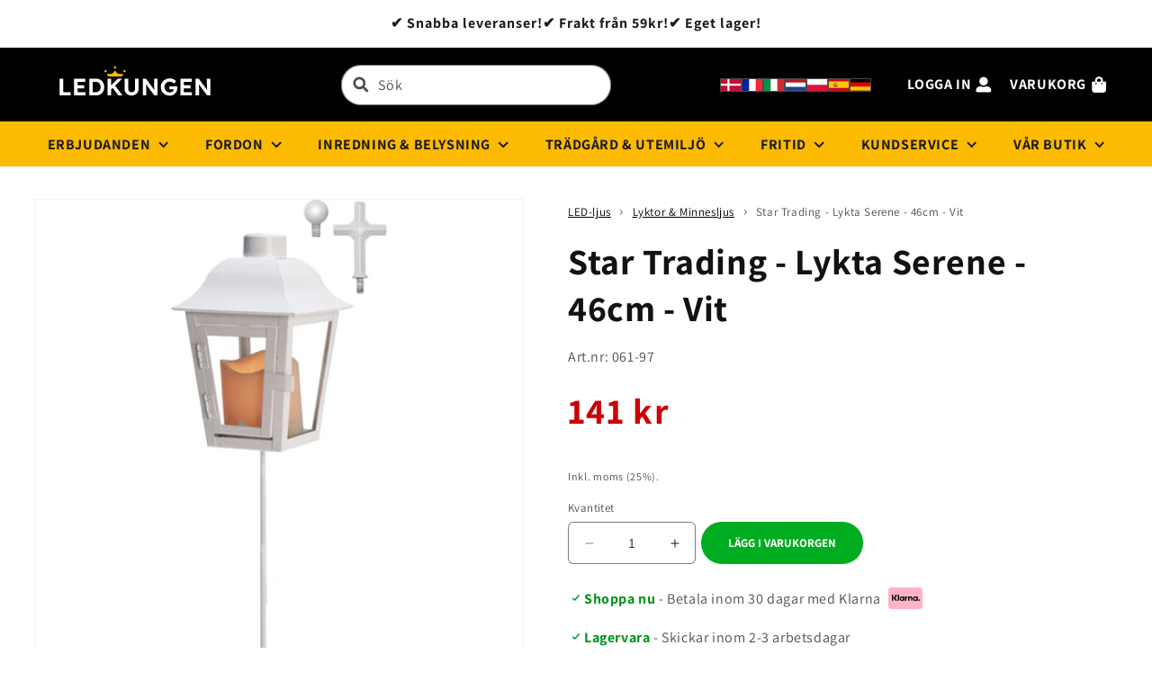

--- FILE ---
content_type: text/javascript
request_url: https://ledkungen.se/cdn/shop/t/5/assets/tabbed-collections.js?v=86235883099440744261761916281
body_size: -433
content:
document.addEventListener("DOMContentLoaded",function(){const tabButtons=document.querySelectorAll(".tab-btn"),productsContainer=document.querySelector(".tab-products");tabButtons.forEach(button=>{button.addEventListener("click",function(){tabButtons.forEach(btn=>btn.classList.remove("active")),this.classList.add("active");const handle=this.dataset.handle;fetch(`/collections/${handle}?view=ajax-products`).then(res=>res.text()).then(html=>{productsContainer.innerHTML=html}).catch(err=>console.error("Error loading collection:",err))})})});
//# sourceMappingURL=/cdn/shop/t/5/assets/tabbed-collections.js.map?v=86235883099440744261761916281


--- FILE ---
content_type: text/javascript
request_url: https://cdn.starapps.studio/apps/vsk/ledkungense/data.js
body_size: 4255
content:
"use strict";"undefined"==typeof window.starapps_data&&(window.starapps_data={}),"undefined"==typeof window.starapps_data.product_groups&&(window.starapps_data.product_groups=[{"id":3799506,"products_preset_id":615004,"collections_swatch":"first_product_image","group_name":"Adventsljusstake Ada 30cm","option_name":"Färg","collections_preset_id":null,"display_position":"top","products_swatch":"first_product_image","mobile_products_preset_id":615004,"mobile_products_swatch":"first_product_image","mobile_collections_preset_id":null,"mobile_collections_swatch":"first_product_image","same_products_preset_for_mobile":true,"same_collections_preset_for_mobile":true,"option_values":[{"id":8496692298075,"option_value":"Röd","handle":"ljusstake-ada-286-15-1","published":true,"swatch_src":"No","swatch_value":null}]},{"id":3799512,"products_preset_id":615004,"collections_swatch":"first_product_image","group_name":"Adventsljusstake Anno 71cm","option_name":"Färg","collections_preset_id":null,"display_position":"top","products_swatch":"first_product_image","mobile_products_preset_id":615004,"mobile_products_swatch":"first_product_image","mobile_collections_preset_id":null,"mobile_collections_swatch":"first_product_image","same_products_preset_for_mobile":true,"same_collections_preset_for_mobile":true,"option_values":[{"id":8496854040923,"option_value":"Röd","handle":"ljusstake-anno-220-21","published":true,"swatch_src":"No","swatch_value":null}]},{"id":3799516,"products_preset_id":615004,"collections_swatch":"first_product_image","group_name":"Adventsljusstake Bea 22cm","option_name":"Färg","collections_preset_id":null,"display_position":"top","products_swatch":"first_product_image","mobile_products_preset_id":615004,"mobile_products_swatch":"first_product_image","mobile_collections_preset_id":null,"mobile_collections_swatch":"first_product_image","same_products_preset_for_mobile":true,"same_collections_preset_for_mobile":true,"option_values":[{"id":8496717529435,"option_value":"Svart","handle":"ljusstake-bea-283-16","published":true,"swatch_src":"No","swatch_value":null},{"id":8496691642715,"option_value":"Vit","handle":"ljusstake-bea-283-18","published":true,"swatch_src":"No","swatch_value":null}]},{"id":3799517,"products_preset_id":615004,"collections_swatch":"first_product_image","group_name":"Adventsljusstake Buzz 27cm","option_name":"Färg","collections_preset_id":null,"display_position":"top","products_swatch":"first_product_image","mobile_products_preset_id":615004,"mobile_products_swatch":"first_product_image","mobile_collections_preset_id":null,"mobile_collections_swatch":"first_product_image","same_products_preset_for_mobile":true,"same_collections_preset_for_mobile":true,"option_values":[{"id":8496829235547,"option_value":"Beige","handle":"ljusstake-buzz-644-10","published":false,"swatch_src":"No","swatch_value":null},{"id":8496834445659,"option_value":"Grĺ","handle":"ljusstake-buzz-644-14","published":false,"swatch_src":"No","swatch_value":null},{"id":8496723099995,"option_value":"Vit","handle":"ljusstake-buzz-644-11","published":false,"swatch_src":"No","swatch_value":null}]},{"id":3799518,"products_preset_id":615004,"collections_swatch":"first_product_image","group_name":"Adventsljusstake Buzz 43cm","option_name":"Färg","collections_preset_id":null,"display_position":"top","products_swatch":"first_product_image","mobile_products_preset_id":615004,"mobile_products_swatch":"first_product_image","mobile_collections_preset_id":null,"mobile_collections_swatch":"first_product_image","same_products_preset_for_mobile":true,"same_collections_preset_for_mobile":true,"option_values":[{"id":8496856072539,"option_value":"Vit","handle":"ljusstake-buzz-644-37","published":true,"swatch_src":"No","swatch_value":null}]},{"id":3799519,"products_preset_id":615004,"collections_swatch":"first_product_image","group_name":"Adventsljusstake Buzz 50cm","option_name":"Färg","collections_preset_id":null,"display_position":"top","products_swatch":"first_product_image","mobile_products_preset_id":615004,"mobile_products_swatch":"first_product_image","mobile_collections_preset_id":null,"mobile_collections_swatch":"first_product_image","same_products_preset_for_mobile":true,"same_collections_preset_for_mobile":true,"option_values":[{"id":8496854139227,"option_value":"Grafit","handle":"ljusstake-buzz-644-49","published":true,"swatch_src":"No","swatch_value":null}]},{"id":3799521,"products_preset_id":615004,"collections_swatch":"first_product_image","group_name":"Adventsljusstake Buzz 65.5cm","option_name":"Färg","collections_preset_id":null,"display_position":"top","products_swatch":"first_product_image","mobile_products_preset_id":615004,"mobile_products_swatch":"first_product_image","mobile_collections_preset_id":null,"mobile_collections_swatch":"first_product_image","same_products_preset_for_mobile":true,"same_collections_preset_for_mobile":true,"option_values":[{"id":8496825499995,"option_value":"Vit","handle":"ljusstake-buzz-644-87","published":true,"swatch_src":"No","swatch_value":null}]},{"id":3799522,"products_preset_id":615004,"collections_swatch":"first_product_image","group_name":"Adventsljusstake Christmas Joy 21cm","option_name":"Färg","collections_preset_id":null,"display_position":"top","products_swatch":"first_product_image","mobile_products_preset_id":615004,"mobile_products_swatch":"first_product_image","mobile_collections_preset_id":null,"mobile_collections_swatch":"first_product_image","same_products_preset_for_mobile":true,"same_collections_preset_for_mobile":true,"option_values":[{"id":8496795484507,"option_value":"Vit","handle":"ljusstake-christmas-joy-652-91","published":true,"swatch_src":"No","swatch_value":null}]},{"id":3799523,"products_preset_id":615004,"collections_swatch":"first_product_image","group_name":"Adventsljusstake Circum 29cm","option_name":"Färg","collections_preset_id":null,"display_position":"top","products_swatch":"first_product_image","mobile_products_preset_id":615004,"mobile_products_swatch":"first_product_image","mobile_collections_preset_id":null,"mobile_collections_swatch":"first_product_image","same_products_preset_for_mobile":true,"same_collections_preset_for_mobile":true,"option_values":[{"id":8496764092763,"option_value":"Grĺ","handle":"ljusstake-circum-219-56","published":false,"swatch_src":"No","swatch_value":null},{"id":8496768909659,"option_value":"Grĺ","handle":"ljusstake-circum-219-57","published":false,"swatch_src":"No","swatch_value":null},{"id":8496764059995,"option_value":"Vit","handle":"ljusstake-circum-219-55","published":false,"swatch_src":"No","swatch_value":null}]},{"id":3799524,"products_preset_id":615004,"collections_swatch":"first_product_image","group_name":"Adventsljusstake Circum 66cm","option_name":"Färg","collections_preset_id":null,"display_position":"top","products_swatch":"first_product_image","mobile_products_preset_id":615004,"mobile_products_swatch":"first_product_image","mobile_collections_preset_id":null,"mobile_collections_swatch":"first_product_image","same_products_preset_for_mobile":true,"same_collections_preset_for_mobile":true,"option_values":[{"id":8496717103451,"option_value":"Grĺ","handle":"ljusstake-circum-219-46","published":false,"swatch_src":"No","swatch_value":null},{"id":8496729915739,"option_value":"Grĺ","handle":"ljusstake-circum-219-47","published":false,"swatch_src":"No","swatch_value":null},{"id":8496710549851,"option_value":"Vit","handle":"ljusstake-circum-219-45","published":false,"swatch_src":"No","swatch_value":null}]},{"id":3799525,"products_preset_id":615004,"collections_swatch":"first_product_image","group_name":"Adventsljusstake Dala 45cm","option_name":"Färg","collections_preset_id":null,"display_position":"top","products_swatch":"first_product_image","mobile_products_preset_id":615004,"mobile_products_swatch":"first_product_image","mobile_collections_preset_id":null,"mobile_collections_swatch":"first_product_image","same_products_preset_for_mobile":true,"same_collections_preset_for_mobile":true,"option_values":[{"id":8496750985563,"option_value":"Röd","handle":"ljusstake-dala-244-91","published":true,"swatch_src":"No","swatch_value":null},{"id":8496755376475,"option_value":"Vit","handle":"ljusstake-dala-244-90","published":true,"swatch_src":"No","swatch_value":null}]},{"id":3799527,"products_preset_id":615004,"collections_swatch":"first_product_image","group_name":"Adventsljusstake Eli 47cm","option_name":"Färg","collections_preset_id":null,"display_position":"top","products_swatch":"first_product_image","mobile_products_preset_id":615004,"mobile_products_swatch":"first_product_image","mobile_collections_preset_id":null,"mobile_collections_swatch":"first_product_image","same_products_preset_for_mobile":true,"same_collections_preset_for_mobile":true,"option_values":[{"id":8496791748955,"option_value":"Grön","handle":"ljusstake-eli-218-79","published":false,"swatch_src":"No","swatch_value":null}]},{"id":3799528,"products_preset_id":615004,"collections_swatch":"first_product_image","group_name":"Adventsljusstake Elias 67cm","option_name":"Färg","collections_preset_id":null,"display_position":"top","products_swatch":"first_product_image","mobile_products_preset_id":615004,"mobile_products_swatch":"first_product_image","mobile_collections_preset_id":null,"mobile_collections_swatch":"first_product_image","same_products_preset_for_mobile":true,"same_collections_preset_for_mobile":true,"option_values":[{"id":8496727458139,"option_value":"Brun","handle":"ljusstake-elias-218-83","published":false,"swatch_src":"No","swatch_value":null}]},{"id":3799531,"products_preset_id":615004,"collections_swatch":"first_product_image","group_name":"Adventsljusstake Flow 29cm","option_name":"Färg","collections_preset_id":null,"display_position":"top","products_swatch":"first_product_image","mobile_products_preset_id":615004,"mobile_products_swatch":"first_product_image","mobile_collections_preset_id":null,"mobile_collections_swatch":"first_product_image","same_products_preset_for_mobile":true,"same_collections_preset_for_mobile":true,"option_values":[{"id":8496760455515,"option_value":"Grĺ","handle":"ljusstake-flow-644-26","published":false,"swatch_src":"No","swatch_value":null},{"id":8496760422747,"option_value":"Vit","handle":"ljusstake-flow-644-25","published":false,"swatch_src":"No","swatch_value":null}]},{"id":3799539,"products_preset_id":615004,"collections_swatch":"first_product_image","group_name":"Adventsljusstake Gry 28cm","option_name":"Färg","collections_preset_id":null,"display_position":"top","products_swatch":"first_product_image","mobile_products_preset_id":615004,"mobile_products_swatch":"first_product_image","mobile_collections_preset_id":null,"mobile_collections_swatch":"first_product_image","same_products_preset_for_mobile":true,"same_collections_preset_for_mobile":true,"option_values":[{"id":8496837034331,"option_value":"Vit","handle":"ljusstake-gry-644-57","published":true,"swatch_src":"No","swatch_value":null}]},{"id":3799540,"products_preset_id":615004,"collections_swatch":"first_product_image","group_name":"Adventsljusstake Gustavo 37cm","option_name":"Färg","collections_preset_id":null,"display_position":"top","products_swatch":"first_product_image","mobile_products_preset_id":615004,"mobile_products_swatch":"first_product_image","mobile_collections_preset_id":null,"mobile_collections_swatch":"first_product_image","same_products_preset_for_mobile":true,"same_collections_preset_for_mobile":true,"option_values":[{"id":8496715563355,"option_value":"Krom","handle":"ljusstake-gustavo-138-54","published":false,"swatch_src":"No","swatch_value":null}]},{"id":3799541,"products_preset_id":615004,"collections_swatch":"first_product_image","group_name":"Adventsljusstake Gustavo 64cm","option_name":"Färg","collections_preset_id":null,"display_position":"top","products_swatch":"first_product_image","mobile_products_preset_id":615004,"mobile_products_swatch":"first_product_image","mobile_collections_preset_id":null,"mobile_collections_swatch":"first_product_image","same_products_preset_for_mobile":true,"same_collections_preset_for_mobile":true,"option_values":[{"id":8496829628763,"option_value":"Krom","handle":"ljusstake-gustavo-138-56","published":false,"swatch_src":"No","swatch_value":null},{"id":8496820289883,"option_value":"Mässing","handle":"ljusstake-gustavo-138-55","published":false,"swatch_src":"No","swatch_value":null},{"id":8496819274075,"option_value":"Svart","handle":"ljusstake-gustavo-138-57","published":false,"swatch_src":"No","swatch_value":null}]},{"id":3799545,"products_preset_id":615004,"collections_swatch":"first_product_image","group_name":"Adventsljusstake Holy 66cm","option_name":"Färg","collections_preset_id":null,"display_position":"top","products_swatch":"first_product_image","mobile_products_preset_id":615004,"mobile_products_swatch":"first_product_image","mobile_collections_preset_id":null,"mobile_collections_swatch":"first_product_image","same_products_preset_for_mobile":true,"same_collections_preset_for_mobile":true,"option_values":[{"id":8496769007963,"option_value":"Grĺ","handle":"ljusstake-holy-644-77","published":true,"swatch_src":"No","swatch_value":null}]},{"id":3799547,"products_preset_id":615004,"collections_swatch":"first_product_image","group_name":"Adventsljusstake Ida 15cm","option_name":"Färg","collections_preset_id":null,"display_position":"top","products_swatch":"first_product_image","mobile_products_preset_id":615004,"mobile_products_swatch":"first_product_image","mobile_collections_preset_id":null,"mobile_collections_swatch":"first_product_image","same_products_preset_for_mobile":true,"same_collections_preset_for_mobile":true,"option_values":[{"id":8496754131291,"option_value":"Röd","handle":"ljusstake-ida-271-15","published":false,"swatch_src":"No","swatch_value":null},{"id":8496750494043,"option_value":"Vit","handle":"ljusstake-ida-271-18","published":false,"swatch_src":"No","swatch_value":null}]},{"id":3799549,"products_preset_id":615004,"collections_swatch":"first_product_image","group_name":"Adventsljusstake JUl 48cm","option_name":"Färg","collections_preset_id":null,"display_position":"top","products_swatch":"first_product_image","mobile_products_preset_id":615004,"mobile_products_swatch":"first_product_image","mobile_collections_preset_id":null,"mobile_collections_swatch":"first_product_image","same_products_preset_for_mobile":true,"same_collections_preset_for_mobile":true,"option_values":[{"id":8496769073499,"option_value":"Vit","handle":"ljusstake-jul-644-15","published":false,"swatch_src":"No","swatch_value":null}]},{"id":3799551,"products_preset_id":615004,"collections_swatch":"first_product_image","group_name":"Adventsljusstake Julle 26cm","option_name":"Färg","collections_preset_id":null,"display_position":"top","products_swatch":"first_product_image","mobile_products_preset_id":615004,"mobile_products_swatch":"first_product_image","mobile_collections_preset_id":null,"mobile_collections_swatch":"first_product_image","same_products_preset_for_mobile":true,"same_collections_preset_for_mobile":true,"option_values":[{"id":8496764191067,"option_value":"Blĺ","handle":"ljusstake-julle-271-34","published":false,"swatch_src":"No","swatch_value":null},{"id":8496769171803,"option_value":"Röd","handle":"ljusstake-julle-271-33","published":false,"swatch_src":"No","swatch_value":null},{"id":8496769139035,"option_value":"Vit","handle":"ljusstake-julle-271-32","published":false,"swatch_src":"No","swatch_value":null}]},{"id":3799553,"products_preset_id":615004,"collections_swatch":"first_product_image","group_name":"Adventsljusstake Karin 34cm","option_name":"Färg","collections_preset_id":null,"display_position":"top","products_swatch":"first_product_image","mobile_products_preset_id":615004,"mobile_products_swatch":"first_product_image","mobile_collections_preset_id":null,"mobile_collections_swatch":"first_product_image","same_products_preset_for_mobile":true,"same_collections_preset_for_mobile":true,"option_values":[{"id":8496704487771,"option_value":"Röd","handle":"ljusstake-karin-276-45","published":false,"swatch_src":"No","swatch_value":null}]},{"id":3799554,"products_preset_id":615004,"collections_swatch":"first_product_image","group_name":"Adventsljusstake Kristina 47cm","option_name":"Färg","collections_preset_id":null,"display_position":"top","products_swatch":"first_product_image","mobile_products_preset_id":615004,"mobile_products_swatch":"first_product_image","mobile_collections_preset_id":null,"mobile_collections_swatch":"first_product_image","same_products_preset_for_mobile":true,"same_collections_preset_for_mobile":true,"option_values":[{"id":8496731947355,"option_value":"Svart","handle":"ljusstake-kristina-109-60","published":false,"swatch_src":"No","swatch_value":null}]},{"id":3799558,"products_preset_id":615004,"collections_swatch":"first_product_image","group_name":"Adventsljusstake luciakör 22cm","option_name":"Färg","collections_preset_id":null,"display_position":"top","products_swatch":"first_product_image","mobile_products_preset_id":615004,"mobile_products_swatch":"first_product_image","mobile_collections_preset_id":null,"mobile_collections_swatch":"first_product_image","same_products_preset_for_mobile":true,"same_collections_preset_for_mobile":true,"option_values":[{"id":8496694264155,"option_value":"Multi","handle":"ljusstake-luciakor-655-80","published":true,"swatch_src":"No","swatch_value":null},{"id":8496692527451,"option_value":"Vit","handle":"ljusstake-luciakor-652-88","published":false,"swatch_src":"No","swatch_value":null}]},{"id":3799559,"products_preset_id":615004,"collections_swatch":"first_product_image","group_name":"Adventsljusstake Midja 2.0 47cm","option_name":"Färg","collections_preset_id":null,"display_position":"top","products_swatch":"first_product_image","mobile_products_preset_id":615004,"mobile_products_swatch":"first_product_image","mobile_collections_preset_id":null,"mobile_collections_swatch":"first_product_image","same_products_preset_for_mobile":true,"same_collections_preset_for_mobile":true,"option_values":[{"id":8496804921691,"option_value":"Beige","handle":"ljusstake-midja-2-0-214-11","published":false,"swatch_src":"No","swatch_value":null},{"id":8496798957915,"option_value":"Brun","handle":"ljusstake-midja-2-0-214-12","published":false,"swatch_src":"No","swatch_value":null},{"id":8496799777115,"option_value":"Vit","handle":"ljusstake-midja-2-0-214-10","published":false,"swatch_src":"No","swatch_value":null},{"id":8496796860763,"option_value":"Vit","handle":"ljusstake-midja-2-0-214-13","published":false,"swatch_src":"No","swatch_value":null}]},{"id":3799560,"products_preset_id":615004,"collections_swatch":"first_product_image","group_name":"Adventsljusstake Milano 120cm","option_name":"Färg","collections_preset_id":null,"display_position":"top","products_swatch":"first_product_image","mobile_products_preset_id":615004,"mobile_products_swatch":"first_product_image","mobile_collections_preset_id":null,"mobile_collections_swatch":"first_product_image","same_products_preset_for_mobile":true,"same_collections_preset_for_mobile":true,"option_values":[{"id":8496848011611,"option_value":"Svart","handle":"ljusstake-milano-143-60-1","published":false,"swatch_src":"No","swatch_value":null}]},{"id":3799577,"products_preset_id":615004,"collections_swatch":"first_product_image","group_name":"Adventsljusstake Sanna 25cm","option_name":"Storlek","collections_preset_id":null,"display_position":"top","products_swatch":"first_product_image","mobile_products_preset_id":615004,"mobile_products_swatch":"first_product_image","mobile_collections_preset_id":null,"mobile_collections_swatch":"first_product_image","same_products_preset_for_mobile":true,"same_collections_preset_for_mobile":true,"option_values":[{"id":8496718184795,"option_value":"25cm","handle":"ljusstake-sanna-200-85","published":false,"swatch_src":"No","swatch_value":null}]},{"id":3799578,"products_preset_id":615004,"collections_swatch":"first_product_image","group_name":"Adventsljusstake Sanna 27cm","option_name":"Storlek","collections_preset_id":null,"display_position":"top","products_swatch":"first_product_image","mobile_products_preset_id":615004,"mobile_products_swatch":"first_product_image","mobile_collections_preset_id":null,"mobile_collections_swatch":"first_product_image","same_products_preset_for_mobile":true,"same_collections_preset_for_mobile":true,"option_values":[{"id":8496769532251,"option_value":"27cm","handle":"ljusstake-sanna-206-85","published":false,"swatch_src":"No","swatch_value":null}]},{"id":3799579,"products_preset_id":615004,"collections_swatch":"first_product_image","group_name":"Adventsljusstake Sara 38cm","option_name":"Färg","collections_preset_id":null,"display_position":"top","products_swatch":"first_product_image","mobile_products_preset_id":615004,"mobile_products_swatch":"first_product_image","mobile_collections_preset_id":null,"mobile_collections_swatch":"first_product_image","same_products_preset_for_mobile":true,"same_collections_preset_for_mobile":true,"option_values":[{"id":8496718512475,"option_value":"Röd","handle":"ljusstake-sara-154-85","published":false,"swatch_src":"No","swatch_value":null}]},{"id":3799584,"products_preset_id":615004,"collections_swatch":"first_product_image","group_name":"Adventsljusstake Sundborn 48cm","option_name":"Färg","collections_preset_id":null,"display_position":"top","products_swatch":"first_product_image","mobile_products_preset_id":615004,"mobile_products_swatch":"first_product_image","mobile_collections_preset_id":null,"mobile_collections_swatch":"first_product_image","same_products_preset_for_mobile":true,"same_collections_preset_for_mobile":true,"option_values":[{"id":8496722313563,"option_value":"Multi","handle":"ljusstake-sundborn-632-02","published":false,"swatch_src":"No","swatch_value":null}]},{"id":3799585,"products_preset_id":615004,"collections_swatch":"first_product_image","group_name":"Adventsljusstake Tall 110cm","option_name":"Färg","collections_preset_id":null,"display_position":"top","products_swatch":"first_product_image","mobile_products_preset_id":615004,"mobile_products_swatch":"first_product_image","mobile_collections_preset_id":null,"mobile_collections_swatch":"first_product_image","same_products_preset_for_mobile":true,"same_collections_preset_for_mobile":true,"option_values":[{"id":8496753049947,"option_value":"Vit","handle":"ljusstake-tall-259-48","published":true,"swatch_src":"No","swatch_value":null}]},{"id":3799589,"products_preset_id":615004,"collections_swatch":"first_product_image","group_name":"Adventsljusstake Titus 59cm","option_name":"Färg","collections_preset_id":null,"display_position":"top","products_swatch":"first_product_image","mobile_products_preset_id":615004,"mobile_products_swatch":"first_product_image","mobile_collections_preset_id":null,"mobile_collections_swatch":"first_product_image","same_products_preset_for_mobile":true,"same_collections_preset_for_mobile":true,"option_values":[{"id":8496723067227,"option_value":"Mässing","handle":"ljusstake-titus-102-01","published":false,"swatch_src":"No","swatch_value":null}]},{"id":3799595,"products_preset_id":615004,"collections_swatch":"first_product_image","group_name":"Adventsljusstake Trill 47cm","option_name":"Färg","collections_preset_id":null,"display_position":"top","products_swatch":"first_product_image","mobile_products_preset_id":615004,"mobile_products_swatch":"first_product_image","mobile_collections_preset_id":null,"mobile_collections_swatch":"first_product_image","same_products_preset_for_mobile":true,"same_collections_preset_for_mobile":true,"option_values":[{"id":8496727490907,"option_value":"Ek","handle":"ljusstake-trill-212-57","published":false,"swatch_src":"No","swatch_value":null}]},{"id":3799596,"products_preset_id":615004,"collections_swatch":"first_product_image","group_name":"Adventsljusstake Trill 79cm","option_name":"Färg","collections_preset_id":null,"display_position":"top","products_swatch":"first_product_image","mobile_products_preset_id":615004,"mobile_products_swatch":"first_product_image","mobile_collections_preset_id":null,"mobile_collections_swatch":"first_product_image","same_products_preset_for_mobile":true,"same_collections_preset_for_mobile":true,"option_values":[{"id":8496758522203,"option_value":"Brun","handle":"ljusstake-trill-212-27","published":false,"swatch_src":"No","swatch_value":null}]},{"id":3799603,"products_preset_id":615004,"collections_swatch":"first_product_image","group_name":"Adventsljusstake Vinga 50cm","option_name":"Färg","collections_preset_id":null,"display_position":"top","products_swatch":"first_product_image","mobile_products_preset_id":615004,"mobile_products_swatch":"first_product_image","mobile_collections_preset_id":null,"mobile_collections_swatch":"first_product_image","same_products_preset_for_mobile":true,"same_collections_preset_for_mobile":true,"option_values":[{"id":8496830185819,"option_value":"Grĺ","handle":"ljusstake-vinga-214-31","published":false,"swatch_src":"No","swatch_value":null}]},{"id":3799604,"products_preset_id":615004,"collections_swatch":"first_product_image","group_name":"Adventsljusstake Vinga 62cm","option_name":"Färg","collections_preset_id":null,"display_position":"top","products_swatch":"first_product_image","mobile_products_preset_id":615004,"mobile_products_swatch":"first_product_image","mobile_collections_preset_id":null,"mobile_collections_swatch":"first_product_image","same_products_preset_for_mobile":true,"same_collections_preset_for_mobile":true,"option_values":[{"id":8496854630747,"option_value":"Beige","handle":"ljusstake-vinga-214-43","published":true,"swatch_src":"No","swatch_value":null}]},{"id":3799608,"products_preset_id":615004,"collections_swatch":"first_product_image","group_name":"Buntband","option_name":"Storlek \u0026 färg","collections_preset_id":null,"display_position":"top","products_swatch":"first_product_image","mobile_products_preset_id":615004,"mobile_products_swatch":"first_product_image","mobile_collections_preset_id":null,"mobile_collections_swatch":"first_product_image","same_products_preset_for_mobile":true,"same_collections_preset_for_mobile":true,"option_values":[{"id":8459814109531,"option_value":"100 x 2.5mm svart","handle":"buntband-100-x-25mm-svart-10-st","published":true,"swatch_src":"No","swatch_value":null},{"id":8459814207835,"option_value":"100 x 2.5mm vit","handle":"buntband-100-x-25mm-vit-10-st","published":true,"swatch_src":"No","swatch_value":null},{"id":8459814338907,"option_value":"200 x 2.5mm svart","handle":"buntband-200-x-25mm-svart-10-st","published":true,"swatch_src":"No","swatch_value":null},{"id":8459814306139,"option_value":"200 x 2.5mm vit","handle":"buntband-200-x-25mm-vit-10-st","published":true,"swatch_src":"No","swatch_value":null},{"id":8459814437211,"option_value":"300 x 4.8mm svart","handle":"buntband-300-x-48mm-svart-10-st","published":false,"swatch_src":"No","swatch_value":null},{"id":8459814469979,"option_value":"300 x 4.8mm vit","handle":"buntband-300-x-48mm-vit-10-st","published":true,"swatch_src":"No","swatch_value":null}]},{"id":3799609,"products_preset_id":615004,"collections_swatch":"first_product_image","group_name":"Buntbandsankare","option_name":"Storlek \u0026 färg","collections_preset_id":null,"display_position":"top","products_swatch":"first_product_image","mobile_products_preset_id":615004,"mobile_products_swatch":"first_product_image","mobile_collections_preset_id":null,"mobile_collections_swatch":"first_product_image","same_products_preset_for_mobile":true,"same_collections_preset_for_mobile":true,"option_values":[{"id":8459813585243,"option_value":"3.8mm Vit","handle":"buntbandsankare-38mm-vit-polyamid-10-st","published":true,"swatch_src":"No","swatch_value":null},{"id":8459813486939,"option_value":"4.5mm Vit","handle":"buntbandsankare-45mm-vit-polyamid-10-st","published":true,"swatch_src":"No","swatch_value":null},{"id":8459814535515,"option_value":"4.6 mm Vit","handle":"buntbandsankare-46-mm-vit-polyamid-10-st","published":true,"swatch_src":"No","swatch_value":null},{"id":8459813552475,"option_value":"4.6mm Svart","handle":"buntbandsankare-46mm-svart-polyamid-10-st","published":true,"swatch_src":"No","swatch_value":null}]},{"id":3799610,"products_preset_id":615004,"collections_swatch":"first_product_image","group_name":"DC-kontakt","option_name":"Typ","collections_preset_id":null,"display_position":"top","products_swatch":"first_product_image","mobile_products_preset_id":615004,"mobile_products_swatch":"first_product_image","mobile_collections_preset_id":null,"mobile_collections_swatch":"first_product_image","same_products_preset_for_mobile":true,"same_collections_preset_for_mobile":true,"option_values":[{"id":8459815190875,"option_value":"Hane","handle":"dc-kontakt-hane-21-x-55mm","published":true,"swatch_src":"No","swatch_value":null},{"id":8459815289179,"option_value":"Hona","handle":"dc-kontakt-hona-21-x-55mm","published":true,"swatch_src":"No","swatch_value":null}]},{"id":3799611,"products_preset_id":615004,"collections_swatch":"first_product_image","group_name":"Dimmer","option_name":"Färg","collections_preset_id":null,"display_position":"top","products_swatch":"first_product_image","mobile_products_preset_id":615004,"mobile_products_swatch":"first_product_image","mobile_collections_preset_id":null,"mobile_collections_swatch":"first_product_image","same_products_preset_for_mobile":true,"same_collections_preset_for_mobile":true,"option_values":[{"id":8459810636123,"option_value":"Svart","handle":"dimmer-12v-24v-svart","published":true,"swatch_src":"No","swatch_value":null},{"id":8459810668891,"option_value":"Vit","handle":"dimmer-12v-24v-vit","published":true,"swatch_src":"No","swatch_value":null}]},{"id":3799612,"products_preset_id":615004,"collections_swatch":"first_product_image","group_name":"Eltejp","option_name":"Färg","collections_preset_id":null,"display_position":"top","products_swatch":"first_product_image","mobile_products_preset_id":615004,"mobile_products_swatch":"first_product_image","mobile_collections_preset_id":null,"mobile_collections_swatch":"first_product_image","same_products_preset_for_mobile":true,"same_collections_preset_for_mobile":true,"option_values":[{"id":8479563841883,"option_value":"Svart","handle":"eltejp-pvc-15mm-x-10m-svart","published":true,"swatch_src":"No","swatch_value":null},{"id":8479564136795,"option_value":"Vit","handle":"eltejp-pvc-15mm-x-10m-vit","published":true,"swatch_src":"No","swatch_value":null}]},{"id":3799613,"products_preset_id":615004,"collections_swatch":"first_product_image","group_name":"Fĺtrĺdig ledare PVC 0.5mm2","option_name":"Färg","collections_preset_id":null,"display_position":"top","products_swatch":"first_product_image","mobile_products_preset_id":615004,"mobile_products_swatch":"first_product_image","mobile_collections_preset_id":null,"mobile_collections_swatch":"first_product_image","same_products_preset_for_mobile":true,"same_collections_preset_for_mobile":true,"option_values":[{"id":8459815059803,"option_value":"Röd","handle":"fatradig-ledare-pvc-05mm2-naken-koppar-rod-meter","published":true,"swatch_src":"No","swatch_value":null},{"id":8459814928731,"option_value":"Svart","handle":"fatradig-ledare-pvc-05mm2-naken-koppar-svart-meter","published":true,"swatch_src":"No","swatch_value":null}]},{"id":3799614,"products_preset_id":615004,"collections_swatch":"first_product_image","group_name":"Fĺtrĺdig ledare PVC 1mm2","option_name":"Färg","collections_preset_id":null,"display_position":"top","products_swatch":"first_product_image","mobile_products_preset_id":615004,"mobile_products_swatch":"first_product_image","mobile_collections_preset_id":null,"mobile_collections_swatch":"first_product_image","same_products_preset_for_mobile":true,"same_collections_preset_for_mobile":true,"option_values":[{"id":8459815092571,"option_value":"Röd","handle":"fatradig-ledare-pvc-1mm2-naken-koppar-rod-meter","published":true,"swatch_src":"No","swatch_value":null},{"id":8459814863195,"option_value":"Svart","handle":"fatradig-ledare-pvc-1mm2-naken-koppar-svart-meter","published":true,"swatch_src":"No","swatch_value":null}]},{"id":3799615,"products_preset_id":615004,"collections_swatch":"first_product_image","group_name":"Förgreningshylsa","option_name":"Färg","collections_preset_id":null,"display_position":"top","products_swatch":"first_product_image","mobile_products_preset_id":615004,"mobile_products_swatch":"first_product_image","mobile_collections_preset_id":null,"mobile_collections_swatch":"first_product_image","same_products_preset_for_mobile":true,"same_collections_preset_for_mobile":true,"option_values":[{"id":8459812569435,"option_value":"Blĺ","handle":"forgreningshylsa-vinyl-bla-63-x-08-mm-10-st","published":true,"swatch_src":"No","swatch_value":null},{"id":8459812602203,"option_value":"Gul","handle":"forgreningshylsa-vinyl-gul-63-x-08-mm-10-st","published":true,"swatch_src":"No","swatch_value":null},{"id":8459812503899,"option_value":"Röd","handle":"forgreningshylsa-vinyl-rod-63-x-08-mm-10-st","published":true,"swatch_src":"No","swatch_value":null}]},{"id":3799616,"products_preset_id":615004,"collections_swatch":"first_product_image","group_name":"Hängande dekoration Glow","option_name":"Färg","collections_preset_id":null,"display_position":"top","products_swatch":"first_product_image","mobile_products_preset_id":615004,"mobile_products_swatch":"first_product_image","mobile_collections_preset_id":null,"mobile_collections_swatch":"first_product_image","same_products_preset_for_mobile":true,"same_collections_preset_for_mobile":true,"option_values":[{"id":8496709173595,"option_value":"Svart","handle":"hangande-dekoration-glow-700-07","published":true,"swatch_src":"No","swatch_value":null},{"id":8496706879835,"option_value":"Transparent","handle":"hangande-dekoration-glow-700-05","published":false,"swatch_src":"No","swatch_value":null}]},{"id":3799618,"products_preset_id":615004,"collections_swatch":"first_product_image","group_name":"Julgran Calgary","option_name":"Storlek","collections_preset_id":null,"display_position":"top","products_swatch":"first_product_image","mobile_products_preset_id":615004,"mobile_products_swatch":"first_product_image","mobile_collections_preset_id":null,"mobile_collections_swatch":"first_product_image","same_products_preset_for_mobile":true,"same_collections_preset_for_mobile":true,"option_values":[{"id":8496766419291,"option_value":"360cm","handle":"julgran-calgary-608-33","published":false,"swatch_src":"No","swatch_value":null}]},{"id":3799621,"products_preset_id":615004,"collections_swatch":"first_product_image","group_name":"Julgran Kanada","option_name":"Storlek","collections_preset_id":null,"display_position":"top","products_swatch":"first_product_image","mobile_products_preset_id":615004,"mobile_products_swatch":"first_product_image","mobile_collections_preset_id":null,"mobile_collections_swatch":"first_product_image","same_products_preset_for_mobile":true,"same_collections_preset_for_mobile":true,"option_values":[{"id":8496737026395,"option_value":"180cm","handle":"julgran-kanada-607-19","published":false,"swatch_src":"No","swatch_value":null}]},{"id":3799622,"products_preset_id":615004,"collections_swatch":"first_product_image","group_name":"Julgran med LED Tanne","option_name":"Storlek","collections_preset_id":null,"display_position":"top","products_swatch":"first_product_image","mobile_products_preset_id":615004,"mobile_products_swatch":"first_product_image","mobile_collections_preset_id":null,"mobile_collections_swatch":"first_product_image","same_products_preset_for_mobile":true,"same_collections_preset_for_mobile":true,"option_values":[{"id":8496844374363,"option_value":"150cm","handle":"julgran-med-led-tanne-603-22","published":true,"swatch_src":"No","swatch_value":null}]},{"id":3799623,"products_preset_id":615004,"collections_swatch":"first_product_image","group_name":"Julgran Minnesota","option_name":"Storlek","collections_preset_id":null,"display_position":"top","products_swatch":"first_product_image","mobile_products_preset_id":615004,"mobile_products_swatch":"first_product_image","mobile_collections_preset_id":null,"mobile_collections_swatch":"first_product_image","same_products_preset_for_mobile":true,"same_collections_preset_for_mobile":true,"option_values":[{"id":8496733520219,"option_value":"250cm","handle":"julgran-minnesota-608-62","published":false,"swatch_src":"No","swatch_value":null}]},{"id":3799629,"products_preset_id":615004,"collections_swatch":"first_product_image","group_name":"Julgransfot Granig","option_name":"Storlek","collections_preset_id":null,"display_position":"top","products_swatch":"first_product_image","mobile_products_preset_id":615004,"mobile_products_swatch":"first_product_image","mobile_collections_preset_id":null,"mobile_collections_swatch":"first_product_image","same_products_preset_for_mobile":true,"same_collections_preset_for_mobile":true,"option_values":[{"id":8496731685211,"option_value":"21cm","handle":"julgransfot-granig-080-85","published":false,"swatch_src":"No","swatch_value":null}]},{"id":3799627,"products_preset_id":615004,"collections_swatch":"first_product_image","group_name":"Julgran Slim","option_name":"Storlek","collections_preset_id":null,"display_position":"top","products_swatch":"first_product_image","mobile_products_preset_id":615004,"mobile_products_swatch":"first_product_image","mobile_collections_preset_id":null,"mobile_collections_swatch":"first_product_image","same_products_preset_for_mobile":true,"same_collections_preset_for_mobile":true,"option_values":[{"id":8496737124699,"option_value":"210cm","handle":"julgran-slim-607-53","published":false,"swatch_src":"No","swatch_value":null}]},{"id":3799632,"products_preset_id":615004,"collections_swatch":"first_product_image","group_name":"Julstjärna","option_name":"Färg","collections_preset_id":null,"display_position":"top","products_swatch":"first_product_image","mobile_products_preset_id":615004,"mobile_products_swatch":"first_product_image","mobile_collections_preset_id":null,"mobile_collections_swatch":"first_product_image","same_products_preset_for_mobile":true,"same_collections_preset_for_mobile":true,"option_values":[{"id":8496790798683,"option_value":"Krans Curly","handle":"krans-curly-690-13-1","published":true,"swatch_src":"No","swatch_value":null}]},{"id":3799634,"products_preset_id":615004,"collections_swatch":"first_product_image","group_name":"Krans Alaska","option_name":"Storlek","collections_preset_id":null,"display_position":"top","products_swatch":"first_product_image","mobile_products_preset_id":615004,"mobile_products_swatch":"first_product_image","mobile_collections_preset_id":null,"mobile_collections_swatch":"first_product_image","same_products_preset_for_mobile":true,"same_collections_preset_for_mobile":true,"option_values":[{"id":8496744530267,"option_value":"38cm","handle":"krans-alaska-612-08","published":true,"swatch_src":"No","swatch_value":null}]},{"id":3799637,"products_preset_id":615004,"collections_swatch":"first_product_image","group_name":"Krans Greyland","option_name":"Storlek","collections_preset_id":null,"display_position":"top","products_swatch":"first_product_image","mobile_products_preset_id":615004,"mobile_products_swatch":"first_product_image","mobile_collections_preset_id":null,"mobile_collections_swatch":"first_product_image","same_products_preset_for_mobile":true,"same_collections_preset_for_mobile":true,"option_values":[{"id":8496838148443,"option_value":"80cm","handle":"krans-greyland-612-95","published":false,"swatch_src":"No","swatch_value":null}]},{"id":3799638,"products_preset_id":615004,"collections_swatch":"first_product_image","group_name":"Krans Ottawa","option_name":"Storlek","collections_preset_id":null,"display_position":"top","products_swatch":"first_product_image","mobile_products_preset_id":615004,"mobile_products_swatch":"first_product_image","mobile_collections_preset_id":null,"mobile_collections_swatch":"first_product_image","same_products_preset_for_mobile":true,"same_collections_preset_for_mobile":true,"option_values":[{"id":8496750854491,"option_value":"50cm","handle":"krans-ottawa-612-50","published":true,"swatch_src":"No","swatch_value":null},{"id":8496767172955,"option_value":"70cm","handle":"krans-ottawa-612-51","published":false,"swatch_src":"No","swatch_value":null}]},{"id":3799641,"products_preset_id":615004,"collections_swatch":"first_product_image","group_name":"LED Antikljus Flamme","option_name":"Storlek","collections_preset_id":null,"display_position":"top","products_swatch":"first_product_image","mobile_products_preset_id":615004,"mobile_products_swatch":"first_product_image","mobile_collections_preset_id":null,"mobile_collections_swatch":"first_product_image","same_products_preset_for_mobile":true,"same_collections_preset_for_mobile":true,"option_values":[{"id":8496699146587,"option_value":"15cm","handle":"led-antikljus-2-pack-flamme-062-13","published":false,"swatch_src":"No","swatch_value":null},{"id":8496778871131,"option_value":"15cm","handle":"led-antikljus-2-pack-flamme-062-96","published":true,"swatch_src":"No","swatch_value":null},{"id":8496691216731,"option_value":"25cm","handle":"led-antikljus-2-pack-flamme-063-30","published":true,"swatch_src":"No","swatch_value":null}]},{"id":3799642,"products_preset_id":615004,"collections_swatch":"first_product_image","group_name":"LED Antikljus Flamme Stripe","option_name":"Storlek","collections_preset_id":null,"display_position":"top","products_swatch":"first_product_image","mobile_products_preset_id":615004,"mobile_products_swatch":"first_product_image","mobile_collections_preset_id":null,"mobile_collections_swatch":"first_product_image","same_products_preset_for_mobile":true,"same_collections_preset_for_mobile":true,"option_values":[{"id":8496772284763,"option_value":"25cm","handle":"led-antikljus-2-pack-flamme-stripe-061-64","published":true,"swatch_src":"No","swatch_value":null},{"id":8496773726555,"option_value":"25cm","handle":"led-antikljus-2-pack-flamme-stripe-061-75","published":false,"swatch_src":"No","swatch_value":null}]},{"id":3799643,"products_preset_id":615004,"collections_swatch":"first_product_image","group_name":"LED Antikljus Flamme Swirl","option_name":"Storlek","collections_preset_id":null,"display_position":"top","products_swatch":"first_product_image","mobile_products_preset_id":615004,"mobile_products_swatch":"first_product_image","mobile_collections_preset_id":null,"mobile_collections_swatch":"first_product_image","same_products_preset_for_mobile":true,"same_collections_preset_for_mobile":true,"option_values":[{"id":8496772710747,"option_value":"25cm","handle":"led-antikljus-2-pack-flamme-swirl-064-34","published":true,"swatch_src":"No","swatch_value":null},{"id":8496772677979,"option_value":"25cm","handle":"led-antikljus-2-pack-flamme-swirl-064-35","published":true,"swatch_src":"No","swatch_value":null}]},{"id":3799644,"products_preset_id":615004,"collections_swatch":"first_product_image","group_name":"LED Antikljus Mette","option_name":"Storlek","collections_preset_id":null,"display_position":"top","products_swatch":"first_product_image","mobile_products_preset_id":615004,"mobile_products_swatch":"first_product_image","mobile_collections_preset_id":null,"mobile_collections_swatch":"first_product_image","same_products_preset_for_mobile":true,"same_collections_preset_for_mobile":true,"option_values":[{"id":8496698392923,"option_value":"23cm","handle":"led-antikljus-2-pack-mette-063-63","published":false,"swatch_src":"No","swatch_value":null}]},{"id":3799645,"products_preset_id":615004,"collections_swatch":"first_product_image","group_name":"LED Antikljus M-Twinkle","option_name":"Storlek","collections_preset_id":null,"display_position":"top","products_swatch":"first_product_image","mobile_products_preset_id":615004,"mobile_products_swatch":"first_product_image","mobile_collections_preset_id":null,"mobile_collections_swatch":"first_product_image","same_products_preset_for_mobile":true,"same_collections_preset_for_mobile":true,"option_values":[{"id":8496717955419,"option_value":"30cm","handle":"led-antikljus-2-pack-m-twinkle-064-70","published":true,"swatch_src":"No","swatch_value":null}]},{"id":3799646,"products_preset_id":615004,"collections_swatch":"first_product_image","group_name":"LED Antikljus Presse","option_name":"Storlek","collections_preset_id":null,"display_position":"top","products_swatch":"first_product_image","mobile_products_preset_id":615004,"mobile_products_swatch":"first_product_image","mobile_collections_preset_id":null,"mobile_collections_swatch":"first_product_image","same_products_preset_for_mobile":true,"same_collections_preset_for_mobile":true,"option_values":[{"id":8496705110363,"option_value":"25cm","handle":"led-antikljus-2-pack-presse-066-60","published":true,"swatch_src":"No","swatch_value":null},{"id":8496727589211,"option_value":"25cm","handle":"led-antikljus-2-pack-presse-066-62","published":true,"swatch_src":"No","swatch_value":null}]},{"id":3799648,"products_preset_id":615004,"collections_swatch":"first_product_image","group_name":"LED Blockljus Flamme Dot","option_name":"Färg","collections_preset_id":null,"display_position":"top","products_swatch":"first_product_image","mobile_products_preset_id":615004,"mobile_products_swatch":"first_product_image","mobile_collections_preset_id":null,"mobile_collections_swatch":"first_product_image","same_products_preset_for_mobile":true,"same_collections_preset_for_mobile":true,"option_values":[{"id":8496784769371,"option_value":"Vit","handle":"led-blockljus-flamme-dot-061-53","published":true,"swatch_src":"No","swatch_value":null}]},{"id":3799649,"products_preset_id":615004,"collections_swatch":"first_product_image","group_name":"LED Blockljus Flamme Grand","option_name":"Storlek","collections_preset_id":null,"display_position":"top","products_swatch":"first_product_image","mobile_products_preset_id":615004,"mobile_products_swatch":"first_product_image","mobile_collections_preset_id":null,"mobile_collections_swatch":"first_product_image","same_products_preset_for_mobile":true,"same_collections_preset_for_mobile":true,"option_values":[{"id":8496782016859,"option_value":"30cm","handle":"led-blockljus-flamme-grand-064-44","published":true,"swatch_src":"No","swatch_value":null}]},{"id":3799650,"products_preset_id":615004,"collections_swatch":"first_product_image","group_name":"LED Blockljus Flamme Swirl","option_name":"Färg","collections_preset_id":null,"display_position":"top","products_swatch":"first_product_image","mobile_products_preset_id":615004,"mobile_products_swatch":"first_product_image","mobile_collections_preset_id":null,"mobile_collections_swatch":"first_product_image","same_products_preset_for_mobile":true,"same_collections_preset_for_mobile":true,"option_values":[{"id":8496799088987,"option_value":"Grĺ","handle":"led-blockljus-2-pack-flamme-swirl-061-12","published":true,"swatch_src":"No","swatch_value":null},{"id":8496780443995,"option_value":"Vit","handle":"led-blockljus-2-pack-flamme-swirl-061-10","published":true,"swatch_src":"No","swatch_value":null}]},{"id":3799651,"products_preset_id":615004,"collections_swatch":"first_product_image","group_name":"Lykta Flame Lantern Svart","option_name":"Storlek","collections_preset_id":null,"display_position":"top","products_swatch":"first_product_image","mobile_products_preset_id":615004,"mobile_products_swatch":"first_product_image","mobile_collections_preset_id":null,"mobile_collections_swatch":"first_product_image","same_products_preset_for_mobile":true,"same_collections_preset_for_mobile":true,"option_values":[{"id":8496721428827,"option_value":"16cm","handle":"lykta-flame-lantern-062-17","published":false,"swatch_src":"No","swatch_value":null}]},{"id":3799653,"products_preset_id":615004,"collections_swatch":"first_product_image","group_name":"Lykta Flamme Float Transparent","option_name":"Storlek","collections_preset_id":null,"display_position":"top","products_swatch":"first_product_image","mobile_products_preset_id":615004,"mobile_products_swatch":"first_product_image","mobile_collections_preset_id":null,"mobile_collections_swatch":"first_product_image","same_products_preset_for_mobile":true,"same_collections_preset_for_mobile":true,"option_values":[{"id":8496777757019,"option_value":"13cm","handle":"lykta-flamme-float-061-28","published":false,"swatch_src":"No","swatch_value":null},{"id":8496779690331,"option_value":"17.5cm","handle":"lykta-flamme-float-061-29","published":false,"swatch_src":"No","swatch_value":null}]},{"id":3799654,"products_preset_id":615004,"collections_swatch":"first_product_image","group_name":"Metallstjärna Classic","option_name":"Färg","collections_preset_id":null,"display_position":"top","products_swatch":"first_product_image","mobile_products_preset_id":615004,"mobile_products_swatch":"first_product_image","mobile_collections_preset_id":null,"mobile_collections_swatch":"first_product_image","same_products_preset_for_mobile":true,"same_collections_preset_for_mobile":true,"option_values":[{"id":8496711958875,"option_value":"Guld","handle":"metallstjarna-classic-799-10","published":true,"swatch_src":"No","swatch_value":null},{"id":8496692363611,"option_value":"Vit","handle":"metallstjarna-classic-799-48","published":true,"swatch_src":"No","swatch_value":null}]},{"id":3799655,"products_preset_id":615004,"collections_swatch":"first_product_image","group_name":"Metallstjärna Mini","option_name":"Storlek","collections_preset_id":null,"display_position":"top","products_swatch":"first_product_image","mobile_products_preset_id":615004,"mobile_products_swatch":"first_product_image","mobile_collections_preset_id":null,"mobile_collections_swatch":"first_product_image","same_products_preset_for_mobile":true,"same_collections_preset_for_mobile":true,"option_values":[{"id":8496705306971,"option_value":"85cm","handle":"metallstjarna-mini-798-00","published":true,"swatch_src":"No","swatch_value":null}]},{"id":3799657,"products_preset_id":615004,"collections_swatch":"first_product_image","group_name":"Pappersstjärna Antique","option_name":"Färg","collections_preset_id":null,"display_position":"top","products_swatch":"first_product_image","mobile_products_preset_id":615004,"mobile_products_swatch":"first_product_image","mobile_collections_preset_id":null,"mobile_collections_swatch":"first_product_image","same_products_preset_for_mobile":true,"same_collections_preset_for_mobile":true,"option_values":[{"id":8496742695259,"option_value":"Koppar","handle":"pappersstjarna-antique-236-83","published":true,"swatch_src":"No","swatch_value":null},{"id":8496758718811,"option_value":"Vit","handle":"pappersstjarna-antique-236-82","published":true,"swatch_src":"No","swatch_value":null}]},{"id":3799661,"products_preset_id":615004,"collections_swatch":"first_product_image","group_name":"Star Trading dimmer","option_name":"Färg","collections_preset_id":null,"display_position":"top","products_swatch":"first_product_image","mobile_products_preset_id":615004,"mobile_products_swatch":"first_product_image","mobile_collections_preset_id":null,"mobile_collections_swatch":"first_product_image","same_products_preset_for_mobile":true,"same_collections_preset_for_mobile":true,"option_values":[{"id":8496713236827,"option_value":"Svart","handle":"dimmer-functional-399-11-2","published":false,"swatch_src":"No","swatch_value":null}]}],window.starapps_data.product_groups_chart={"ljusstake-ada-286-15-1":[0],"ljusstake-anno-220-21":[1],"ljusstake-bea-283-16":[2],"ljusstake-bea-283-18":[2],"ljusstake-buzz-644-10":[3],"ljusstake-buzz-644-14":[3],"ljusstake-buzz-644-11":[3],"ljusstake-buzz-644-37":[4],"ljusstake-buzz-644-49":[5],"ljusstake-buzz-644-87":[6],"ljusstake-christmas-joy-652-91":[7],"ljusstake-circum-219-56":[8],"ljusstake-circum-219-57":[8],"ljusstake-circum-219-55":[8],"ljusstake-circum-219-46":[9],"ljusstake-circum-219-47":[9],"ljusstake-circum-219-45":[9],"ljusstake-dala-244-91":[10],"ljusstake-dala-244-90":[10],"ljusstake-eli-218-79":[11],"ljusstake-elias-218-83":[12],"ljusstake-flow-644-26":[13],"ljusstake-flow-644-25":[13],"ljusstake-gry-644-57":[14],"ljusstake-gustavo-138-54":[15],"ljusstake-gustavo-138-56":[16],"ljusstake-gustavo-138-55":[16],"ljusstake-gustavo-138-57":[16],"ljusstake-holy-644-77":[17],"ljusstake-ida-271-15":[18],"ljusstake-ida-271-18":[18],"ljusstake-jul-644-15":[19],"ljusstake-julle-271-34":[20],"ljusstake-julle-271-33":[20],"ljusstake-julle-271-32":[20],"ljusstake-karin-276-45":[21],"ljusstake-kristina-109-60":[22],"ljusstake-luciakor-655-80":[23],"ljusstake-luciakor-652-88":[23],"ljusstake-midja-2-0-214-11":[24],"ljusstake-midja-2-0-214-12":[24],"ljusstake-midja-2-0-214-10":[24],"ljusstake-midja-2-0-214-13":[24],"ljusstake-milano-143-60-1":[25],"ljusstake-sanna-200-85":[26],"ljusstake-sanna-206-85":[27],"ljusstake-sara-154-85":[28],"ljusstake-sundborn-632-02":[29],"ljusstake-tall-259-48":[30],"ljusstake-titus-102-01":[31],"ljusstake-trill-212-57":[32],"ljusstake-trill-212-27":[33],"ljusstake-vinga-214-31":[34],"ljusstake-vinga-214-43":[35],"buntband-100-x-25mm-svart-10-st":[36],"buntband-100-x-25mm-vit-10-st":[36],"buntband-200-x-25mm-svart-10-st":[36],"buntband-200-x-25mm-vit-10-st":[36],"buntband-300-x-48mm-svart-10-st":[36],"buntband-300-x-48mm-vit-10-st":[36],"buntbandsankare-38mm-vit-polyamid-10-st":[37],"buntbandsankare-45mm-vit-polyamid-10-st":[37],"buntbandsankare-46-mm-vit-polyamid-10-st":[37],"buntbandsankare-46mm-svart-polyamid-10-st":[37],"dc-kontakt-hane-21-x-55mm":[38],"dc-kontakt-hona-21-x-55mm":[38],"dimmer-12v-24v-svart":[39],"dimmer-12v-24v-vit":[39],"eltejp-pvc-15mm-x-10m-svart":[40],"eltejp-pvc-15mm-x-10m-vit":[40],"fatradig-ledare-pvc-05mm2-naken-koppar-rod-meter":[41],"fatradig-ledare-pvc-05mm2-naken-koppar-svart-meter":[41],"fatradig-ledare-pvc-1mm2-naken-koppar-rod-meter":[42],"fatradig-ledare-pvc-1mm2-naken-koppar-svart-meter":[42],"forgreningshylsa-vinyl-bla-63-x-08-mm-10-st":[43],"forgreningshylsa-vinyl-gul-63-x-08-mm-10-st":[43],"forgreningshylsa-vinyl-rod-63-x-08-mm-10-st":[43],"hangande-dekoration-glow-700-07":[44],"hangande-dekoration-glow-700-05":[44],"julgran-calgary-608-33":[45],"julgran-kanada-607-19":[46],"julgran-med-led-tanne-603-22":[47],"julgran-minnesota-608-62":[48],"julgransfot-granig-080-85":[49],"julgran-slim-607-53":[50],"krans-curly-690-13-1":[51],"krans-alaska-612-08":[52],"krans-greyland-612-95":[53],"krans-ottawa-612-50":[54],"krans-ottawa-612-51":[54],"led-antikljus-2-pack-flamme-062-13":[55],"led-antikljus-2-pack-flamme-062-96":[55],"led-antikljus-2-pack-flamme-063-30":[55],"led-antikljus-2-pack-flamme-stripe-061-64":[56],"led-antikljus-2-pack-flamme-stripe-061-75":[56],"led-antikljus-2-pack-flamme-swirl-064-34":[57],"led-antikljus-2-pack-flamme-swirl-064-35":[57],"led-antikljus-2-pack-mette-063-63":[58],"led-antikljus-2-pack-m-twinkle-064-70":[59],"led-antikljus-2-pack-presse-066-60":[60],"led-antikljus-2-pack-presse-066-62":[60],"led-blockljus-flamme-dot-061-53":[61],"led-blockljus-flamme-grand-064-44":[62],"led-blockljus-2-pack-flamme-swirl-061-12":[63],"led-blockljus-2-pack-flamme-swirl-061-10":[63],"lykta-flame-lantern-062-17":[64],"lykta-flamme-float-061-28":[65],"lykta-flamme-float-061-29":[65],"metallstjarna-classic-799-10":[66],"metallstjarna-classic-799-48":[66],"metallstjarna-mini-798-00":[67],"pappersstjarna-antique-236-83":[68],"pappersstjarna-antique-236-82":[68],"dimmer-functional-399-11-2":[69]});

--- FILE ---
content_type: image/svg+xml
request_url: https://ledkungen.se/cdn/shop/t/5/assets/ledkungen-logo-inverted.svg?v=4896698600513571621761879467
body_size: 1024
content:
<?xml version="1.0" encoding="UTF-8"?>
<svg id="Layer_1" data-name="Layer 1" xmlns="http://www.w3.org/2000/svg" viewBox="0 0 3948.07 874.8">
  <defs>
    <style>
      .cls-1 {
        fill: #fcba00;
      }

      .cls-1, .cls-2 {
        stroke-width: 0px;
      }

      .cls-2 {
        fill: #fff;
      }
    </style>
  </defs>
  <g>
    <path class="cls-2" d="M142.03,788.19v-406.02h87.01v327.72h183.87v78.3H142.03Z"/>
    <path class="cls-2" d="M493.52,788.19v-406.02h274.36v76.57h-189.67v252.89h193.73v76.56h-278.42ZM534.12,618.25v-74.24h205.91v74.24h-205.91Z"/>
    <path class="cls-2" d="M861.83,788.19v-406.02h166.47c29.78,0,56.75,4.93,80.92,14.79,24.16,9.86,45.04,23.78,62.64,41.76,17.59,17.98,31.03,39.35,40.31,64.09,9.28,24.75,13.92,52.2,13.92,82.37s-4.64,57.13-13.92,82.08c-9.28,24.94-22.62,46.4-40.02,64.38-17.4,17.98-38.28,31.9-62.65,41.76-24.36,9.86-51.43,14.79-81.2,14.79h-166.47ZM948.84,724.97l-9.28-15.08h85.85c17.4,0,33.06-2.99,46.98-8.99,13.92-5.99,25.81-14.3,35.67-24.94,9.86-10.63,17.3-23.68,22.33-39.15,5.02-15.46,7.54-32.67,7.54-51.62s-2.52-36.05-7.54-51.34c-5.03-15.27-12.47-28.32-22.33-39.15-9.86-10.82-21.76-19.23-35.67-25.23-13.92-5.99-29.58-8.99-46.98-8.99h-87.58l11.02-13.92v278.42Z"/>
    <path class="cls-2" d="M1304.98,788.19v-406.02h87.01v406.02h-87.01ZM1370.52,668.13l-18.56-78.88,205.33-207.07h105.56l-292.34,285.96ZM1568.31,788.19l-151.96-201.85,59.74-51.62,195.47,253.47h-103.25Z"/>
    <path class="cls-2" d="M1890.81,791.67c-32.87,0-62.17-6.86-87.88-20.59-25.72-13.72-45.92-32.67-60.61-56.84-14.7-24.16-22.04-51.52-22.04-82.08v-250.57h87.58v245.36c0,16.24,3.67,30.84,11.02,43.79,7.34,12.96,17.3,23.3,29.87,31.03,12.56,7.74,26.58,11.6,42.05,11.6s30.25-3.86,43.21-11.6c12.96-7.73,23.21-18.08,30.74-31.03,7.54-12.95,11.31-27.55,11.31-43.79v-245.36h84.68v250.57c0,30.55-7.35,57.91-22.04,82.08-14.7,24.17-34.9,43.12-60.61,56.84-25.72,13.73-54.81,20.59-87.29,20.59Z"/>
    <path class="cls-2" d="M2162.84,788.19v-406.02h77.72l224.47,303.36h-16.24c-1.55-11.98-2.9-23.68-4.06-35.1-1.16-11.4-2.23-23-3.19-34.8-.97-11.79-1.74-23.97-2.32-36.55-.58-12.56-1.07-25.9-1.45-40.02-.39-14.11-.58-29.48-.58-46.11v-110.79h85.26v406.02h-78.88l-229.11-306.26,22.04.58c1.93,20.11,3.57,37.22,4.93,51.33,1.35,14.12,2.41,26.39,3.19,36.83.77,10.44,1.45,19.53,2.03,27.26.58,7.74.96,15.08,1.16,22.04.19,6.96.29,14.31.29,22.04v146.17h-85.26Z"/>
    <path class="cls-2" d="M2814.2,793.99c-31.32,0-60.03-5.32-86.13-15.95-26.1-10.63-48.64-25.42-67.58-44.38-18.95-18.94-33.55-41.18-43.79-66.7-10.25-25.52-15.37-53.17-15.37-82.95s5.31-57.32,15.95-82.65c10.63-25.32,25.71-47.36,45.24-66.12,19.52-18.75,42.43-33.35,68.74-43.79,26.29-10.44,55.1-15.66,86.43-15.66,21.65,0,42.34,2.9,62.06,8.7,19.72,5.8,37.7,13.73,53.94,23.78,16.24,10.06,29.78,21.66,40.6,34.8l-53.94,56.85c-10.06-9.67-20.59-17.89-31.61-24.66-11.02-6.76-22.53-11.98-34.51-15.66-11.99-3.67-24.36-5.51-37.12-5.51-18.18,0-34.9,3.29-50.17,9.86-15.28,6.58-28.71,15.66-40.31,27.26-11.6,11.6-20.59,25.33-26.97,41.18-6.38,15.86-9.57,33.06-9.57,51.62s3.38,35.29,10.15,51.34c6.76,16.05,16.04,29.97,27.84,41.76,11.79,11.8,25.61,21.08,41.47,27.84,15.85,6.77,32.86,10.15,51.04,10.15,12.76,0,24.94-1.93,36.54-5.8,11.6-3.86,21.75-9.37,30.45-16.53,8.7-7.15,15.46-15.56,20.3-25.23,4.83-9.66,7.25-19.91,7.25-30.74v-13.92l11.6,16.24h-116.01v-72.5h187.93c.38,4.26.87,9.48,1.45,15.66.58,6.19.96,12.28,1.16,18.27.19,6,.29,10.73.29,14.21,0,26.3-4.74,50.46-14.21,72.5-9.48,22.04-22.62,40.99-39.44,56.85-16.82,15.86-36.64,28.13-59.45,36.83-22.82,8.7-47.56,13.05-74.24,13.05Z"/>
    <path class="cls-2" d="M3078.11,788.19v-406.02h274.36v76.57h-189.67v252.89h193.73v76.56h-278.42ZM3118.71,618.25v-74.24h205.91v74.24h-205.91Z"/>
    <path class="cls-2" d="M3446.43,788.19v-406.02h77.72l224.47,303.36h-16.24c-1.55-11.98-2.9-23.68-4.06-35.1-1.16-11.4-2.23-23-3.19-34.8-.97-11.79-1.74-23.97-2.32-36.55-.58-12.56-1.07-25.9-1.45-40.02-.39-14.11-.58-29.48-.58-46.11v-110.79h85.26v406.02h-78.88l-229.11-306.26,22.04.58c1.93,20.11,3.57,37.22,4.93,51.33,1.35,14.12,2.41,26.39,3.19,36.83.77,10.44,1.45,19.53,2.03,27.26.58,7.74.96,15.08,1.16,22.04.19,6.96.29,14.31.29,22.04v146.17h-85.26Z"/>
  </g>
  <g>
    <path class="cls-1" d="M1290.23,255.84c8.07,2.48,15.68,5.02,23.41,7.16,25.58,7.1,51.43,10.08,77.68,4.1,37.08-8.46,62.79-31.94,82.31-63.25,5.39-8.65,9.98-17.8,15.36-27.48,2.32,4.44,4.44,8.49,6.56,12.53,11.51,21.92,25.67,41.76,45.57,56.92,31.94,24.31,68.01,28.7,106.21,21.04,13.28-2.66,26.26-6.79,39.96-10.4-.52,1.65-.85,3.19-1.47,4.6-9.31,21.27-18.74,42.49-27.91,63.81-1.58,3.68-3.56,5.01-7.59,5.01-107.61-.11-215.23-.06-322.84-.25-2.34,0-5.96-1.78-6.83-3.71-10.23-22.49-20.05-45.16-29.96-67.8-.23-.52-.23-1.13-.45-2.3Z"/>
    <path class="cls-1" d="M1718.36,226.94c-15.51.07-28.14-12.48-28.09-27.91.05-15.14,12.45-27.46,27.75-27.57,15.56-.11,28.12,12.37,28.03,27.87-.09,15.24-12.43,27.55-27.69,27.61Z"/>
    <path class="cls-1" d="M1461.07,108.51c.03-15.55,12.56-27.88,28.17-27.7,15.29.18,27.47,12.47,27.49,27.78.03,15.41-12.71,27.94-28.22,27.75-15.27-.19-27.47-12.56-27.44-27.83Z"/>
    <path class="cls-1" d="M1259.32,171.44c15.38-.12,27.74,11.9,27.96,27.19.22,15.71-11.84,28.14-27.49,28.32-15.31.18-27.69-11.9-27.91-27.22-.23-15.79,11.78-28.18,27.44-28.3Z"/>
  </g>
</svg>